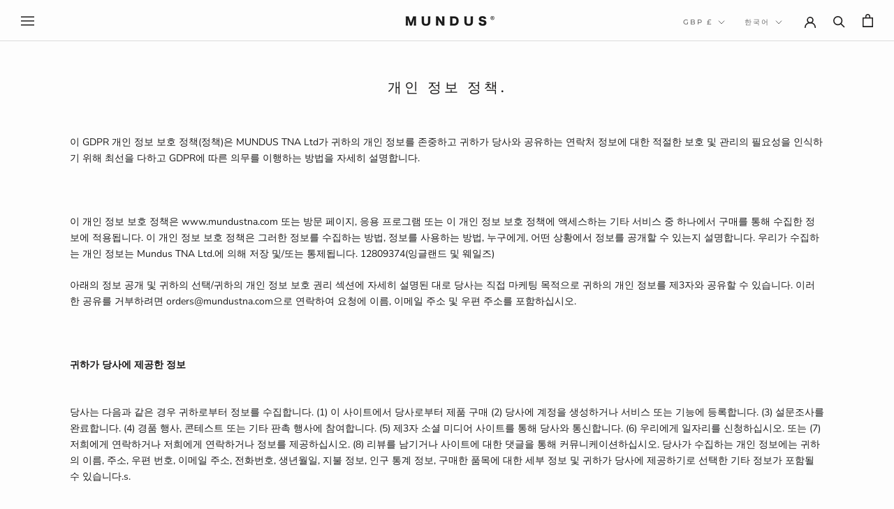

--- FILE ---
content_type: text/javascript
request_url: https://mundustna.com/cdn/shop/t/22/assets/custom.js?v=183944157590872491501621857186
body_size: -616
content:
//# sourceMappingURL=/cdn/shop/t/22/assets/custom.js.map?v=183944157590872491501621857186
